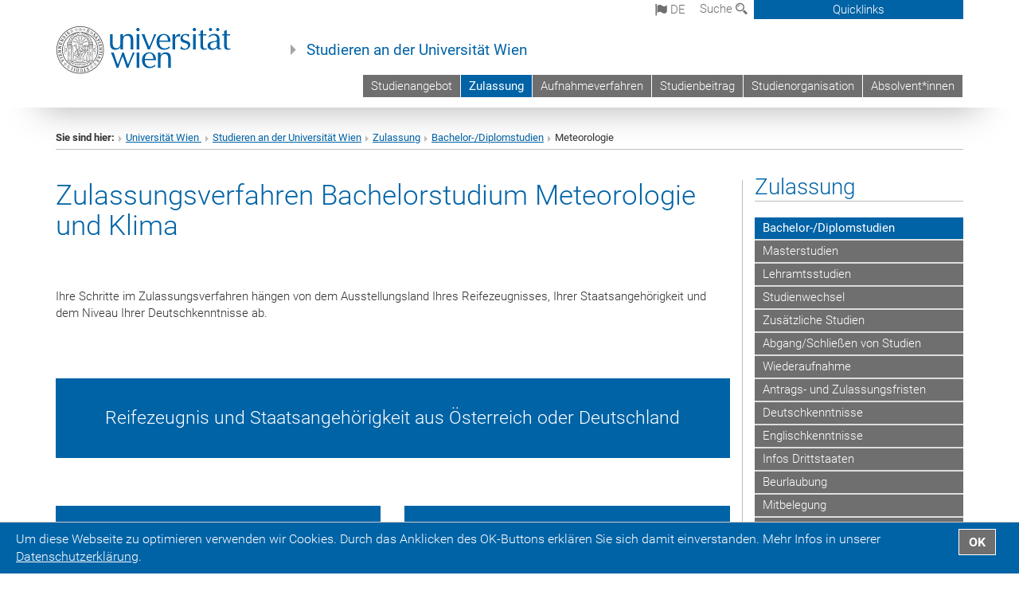

--- FILE ---
content_type: text/html; charset=utf-8
request_url: https://studieren.univie.ac.at/zulassung/bachelor-diplomstudien/meteorologie/
body_size: 16962
content:
<!DOCTYPE html>
<html xmlns="http://www.w3.org/1999/xhtml" xml:lang="de" lang="de">
<head prefix="og: http://ogp.me/ns# fb: http://ogp.me/ns/fb# article: http://ogp.me/ns/article#">

<meta charset="utf-8">
<!-- 
	This website is powered by TYPO3 - inspiring people to share!
	TYPO3 is a free open source Content Management Framework initially created by Kasper Skaarhoj and licensed under GNU/GPL.
	TYPO3 is copyright 1998-2017 of Kasper Skaarhoj. Extensions are copyright of their respective owners.
	Information and contribution at http://typo3.org/
-->



<title>Meteorologie und Klima</title>
<meta name="generator" content="TYPO3 CMS">


<link rel="stylesheet" type="text/css" href="/typo3temp/stylesheet_b3a206eec6.css?1736368171" media="all">
<link rel="stylesheet" type="text/css" href="/typo3conf/ext/univie_news/Resources/Public/CSS/pwp.css?1615798746" media="all">
<link rel="stylesheet" type="text/css" href="/fileadmin/templates/GLOBAL/CSS/styles.css?1694002451" media="all">
<link rel="stylesheet" type="text/css" href="/fileadmin/templates/GLOBAL/ICONS/style.css?1732114024" media="all">
<link rel="stylesheet" type="text/css" href="/fileadmin/templates/GLOBAL/CSS/print.css?1580200204" media="print">
<link rel="stylesheet" type="text/css" href="/fileadmin/templates/GLOBAL/ICONS/tablesorter/tablesorter.css?1675257657" media="all">
<link rel="stylesheet" type="text/css" href="/fileadmin/templates/GLOBAL/JS/shariff/shariff-vie.css?1681381994" media="all">
<link rel="stylesheet" type="text/css" href="/fileadmin/templates/GLOBAL/CSS/video-js.min.css?1505291824" media="all">
<link rel="stylesheet" type="text/css" href="/fileadmin/templates/GLOBAL/CSS/videojs.thumbnails.css?1505291824" media="all">
<link rel="stylesheet" type="text/css" href="/fileadmin/templates/GLOBAL/EXT/powermail/pm-additional.css?1730119584" media="all">
<link rel="stylesheet" type="text/css" href="/fileadmin/templates/GLOBAL/CSS/added-accessibility.css?1740400409" media="all">
<link rel="stylesheet" type="text/css" href="/fileadmin/templates/GLOBAL/EXT/news/css/news.css?1710158386" media="all">
<link rel="stylesheet" type="text/css" href="/fileadmin/templates/GLOBAL/EXT/univie_pure/pure.css?1692264488" media="all">
<link rel="stylesheet" type="text/css" href="/typo3conf/ext/univie_phaidra/Resources/style.css?1526300968" media="all">
<link rel="stylesheet" type="text/css" href="/fileadmin/templates/STUDIEREN/CSS/studieren.css?1628780134" media="all">
<link rel="stylesheet" type="text/css" href="/typo3temp/stylesheet_240b4ca893.css?1736368171" media="all">


<script src="/uploads/tx_t3jquery/jquery-2.1.x-1.10.x-1.2.x-3.0.x.js?1511251888" type="text/javascript"></script>
<script src="/fileadmin/templates/GLOBAL/JS/videoJS/video.min.js?1505291804" type="application/x-javascript"></script>
<script src="/fileadmin/templates/GLOBAL/JS/videoJS/videojs-contrib-hls.min.js?1505291804" type="application/x-javascript"></script>
<script src="/fileadmin/templates/GLOBAL/JS/videoJS/videojs.thumbnails.js?1505291804" type="application/x-javascript"></script>
<script src="/fileadmin/templates/GLOBAL/JS/videoJS/videojs.persistvolume.js?1505291804" type="application/x-javascript"></script>
<script src="/typo3temp/javascript_9a38f34785.js?1736368171" type="text/javascript"></script>


<link href="/fileadmin/templates/GLOBAL/IMG/favicon.ico" rel="shortcut icon" type="image/vnd.microsoft.icon" />
<link href="/fileadmin/templates/GLOBAL/IMG/favicon-uni.png" rel="apple-touch-icon" type="image/png" />
<link href="/fileadmin/templates/GLOBAL/IMG/favicon-uni.png" rel="shortcut icon" type="image/vnd.microsoft.icon" />

            <meta property="og:base-title" content="Studieren an der Universität Wien" />
            <meta http-equiv="X-UA-Compatible" content="IE=edge">
            <meta name="viewport" content="width=device-width, initial-scale=1">

            <!-- HTML5 shim and Respond.js IE8 support of HTML5 elements and media queries -->
            <!--[if lt IE 9]>
                <script src="https://oss.maxcdn.com/libs/html5shiv/3.7.0/html5shiv.js"></script>
                <script src="https://oss.maxcdn.com/libs/respond.js/1.4.2/respond.min.js"></script>
            <![endif]-->
            <meta name="title" content="Meteorologie und Klima" /><meta property="og:site-id" content="114617" /><meta property="og:title" content="Meteorologie und Klima" /><meta property="og:type" content="article" /><meta property="og:url" content="https://studieren.univie.ac.at/zulassung/bachelor-diplomstudien/meteorologie/" /><meta name="twitter:card" content="summary_large_image" /><meta name="twitter:title" content="Meteorologie und Klima" /><meta name="og:type" content="article" /><meta property="og:url" content="https://studieren.univie.ac.at/zulassung/bachelor-diplomstudien/meteorologie/" /><meta property="og:description" content="Meteorologie und Klima" /><meta name="twitter:description" content="Meteorologie und Klima" />
            <meta property="og:image" content="https://www.univie.ac.at/fileadmin/templates/GLOBAL/IMG/uni_logo.jpg" />
            <meta property="og:image:type" content="image/jpg" />
            <meta property="og:image:width" content="1200" />
            <meta property="og:image:height" content="630" />
            <meta name="twitter:site" content="univienna" />
                <meta property="og:image" content="https://backend.univie.ac.at/fileadmin/templates/GLOBAL/IMG/uni_logo.jpg" />
                <meta property="og:image:type" content="image/jpg" />
                <meta property="og:image:width" content="1200" />
                <meta property="og:image:height" content="630" />
                <meta name="twitter:site" content="univienna" /><meta property="fb:app_id" content="1752333404993542" /><meta name="google-site-verification" content="S5P6pzp60FOmwdICXDzp4fy5JMpvBo-QzHPd-xk0oBs" />
</head>
<body>

<header>
<nav aria-label="Sprungmarke zum Inhalt" class="skip">
    <a href="#mainContent" class="skip-to-content" tabindex="0" title="skip">Direkt zum Hauptinhalt gehen</a>
</nav>

<!-- ==============================================
BEGINN Small Devices
=============================================== -->
<div class="navbar-header skip"><button type="button" id="button-open-menu" class="navbar-toggle my-button" data-toggle="collapse" data-target="#menu-container-mobile" aria-haspopup="true" tabindex="0"><span class="sr-only" id="show-navigation-button-text">Menü öffnen</span><span class="icon-mainmenue" aria-hidden="true"></span></button></div>
<div class="navbar-collapse collapse hidden-md hidden-lg skip" id="menu-container-mobile">
    <div class="navbar-header">
        <button type="button" class="navbar-toggle menu-open" data-toggle="collapse" data-target="#menu-container-mobile" aria-expanded="true">
            <span class="sr-only" id="hide-navigation-button-text">Menü schließen</span>
            <span class="icon-cancel-circle" aria-hidden="true"></span>
        </button>
    </div>
    <div class="menu-header-mobile col-sx-12 hidden-md hidden-lg">
        <a href="https://www.univie.ac.at/"><img width="220" src="/fileadmin/templates/GLOBAL/IMG/uni_logo_220.jpg" class="logo logo-single" alt="Universität Wien - Startseite"  data-rjs="3"></a>
    </div>
    <nav aria-label="Hauptnavigation" class="navbar navbar-uni-mobile hidden-md hidden-lg"><ul class="nav navbar-nav navbar-right"><li class="dropdown dropdown-mobile"><a href="/studienangebot/" target="_self" class="link-text">Studienangebot</a><a data-toggle="dropdown" href="" class="toggle-icon" role="button" aria-label="Menü öffnen"><span class="icon-navi-close"><span class="sr-only">Menü öffnen</span>&nbsp;</span></a><ul class="dropdown-menu level2"><li class="level2"><a href="/studienangebot/studienwahl/" target="_self" class="level2">Studienwahl</a></li><li class="level2"><a href="/studienangebot/bachelor-und-diplomstudien/" target="_self" class="level2">Bachelor- und Diplomstudien</a></li><li class="level2"><a href="/studienangebot/masterstudien/" target="_self" class="level2">Masterstudien</a></li><li class="level2"><a href="http://doktorat.univie.ac.at/doktoratsstudien/" target="_blank" class="level2">Doktoratsstudien</a></li><li class="level2"><a href="/studienangebot/lehramt/" target="_self" class="level2">Lehramtsstudien</a></li><li class="level2"><a href="/studienangebot/erweiterungscurricula-und-alternative-erweiterungen/" target="_self" class="level2">Erweiterungscurricula und Alternative Erweiterungen</a></li><li class="level2"><a href="/studienangebot/masterstudien/fremdsprachige-studien/" target="_self" class="level2">Fremdsprachige Studien</a></li><li class="level2"><a href="http://www.postgraduatecenter.at/" target="_blank" class="level2">Postgraduale Weiterbildung</a></li></ul></li><li class="dropdown dropdown-mobile act"><a href="/zulassungsverfahren/" target="_self" class="link-text act">Zulassung</a><a data-toggle="dropdown" href="" class="toggle-icon act" role="button" aria-label="Menü öffnen"><span class="icon-navi-open"><span class="sr-only">Menü schließen</span>&nbsp;</span></a><ul class="dropdown-menu level2"><li class="level2 act"><a href="/zulassungsverfahren/bachelor-diplomstudien/" target="_self" class="level2 act">Bachelor-/Diplomstudien</a></li><li class="level2"><a href="/zulassungsverfahren/masterstudien/" target="_self" class="level2">Masterstudien</a></li><li class="level2"><a href="/zulassungsverfahren/lehramtsstudien/" target="_self" class="level2">Lehramtsstudien</a></li><li class="level2"><a href="/zulassung/studienwechsel/" target="_self" class="level2">Studienwechsel</a></li><li class="level2"><a href="/zulassung/zusaetzliche-studien/" target="_self" class="level2">Zusätzliche Studien</a></li><li class="level2"><a href="/zulassung/abgangschliessen-von-studien/" target="_self" class="level2">Abgang/Schließen von Studien</a></li><li class="level2"><a href="/zulassung/wiederaufnahme/" target="_self" class="level2">Wiederaufnahme</a></li><li class="level2"><a href="/zulassung/antrags-und-zulassungsfristen/" target="_self" class="level2">Antrags- und Zulassungsfristen</a></li><li class="level2"><a href="/zulassung/deutschkenntnisse/" target="_self" class="level2">Deutschkenntnisse</a></li><li class="level2"><a href="/zulassung/englischkenntnisse/" target="_self" class="level2">Englischkenntnisse</a></li><li class="level2"><a href="/zulassung/infos-drittstaaten/" target="_self" class="level2">Infos Drittstaaten</a></li><li class="level2"><a href="/zulassung/beurlaubung/" target="_self" class="level2">Beurlaubung</a></li><li class="level2"><a href="/zulassung/mitbelegung/" target="_self" class="level2">Mitbelegung</a></li><li class="level2"><a href="/zulassung/ausserordentliches-studium/" target="_self" class="level2">Außerordentliches Studium</a></li><li class="level2"><a href="/zulassung/studienberechtigungspruefung-studieren-ohne-matura/" target="_self" class="level2">Studienberechtigungsprüfung – Studieren ohne Matura</a></li><li class="level2"><a href="/zulassung/ceepus-studierende/" target="_self" class="level2">CEEPUS Studierende</a></li><li class="level2"><a href="/zulassung/zusatzpruefungen/" target="_self" class="level2">Zusatzprüfungen</a></li></ul></li><li class="dropdown dropdown-mobile"><a href="http://aufnahmeverfahren.univie.ac.at" target="_blank" class="link-text">Aufnahmeverfahren</a><a data-toggle="dropdown" href="" class="toggle-icon" role="button" aria-label="Menü öffnen"><span class="icon-navi-close"><span class="sr-only">Menü öffnen</span>&nbsp;</span></a><ul class="dropdown-menu level2"><li class="level2"><a href="http://aufnahmeverfahren.univie.ac.at/fristen-und-termine" target="_blank" class="level2">Fristen für Aufnahme-/Eignungsverfahren</a></li><li class="level2"><a href="http://aufnahmeverfahren.univie.ac.at/erfolgreich-durchs-aufnahmeverfahren/testdetails" target="_blank" class="level2">Testdetails</a></li><li class="level2"><a href="http://aufnahmeverfahren.univie.ac.at/ausnahmen" target="_blank" class="level2">Ausnahmen vom Aufnahme-/Eignungsverfahren</a></li><li class="level2"><a href="http://aufnahmeverfahren.univie.ac.at/deutschkenntnisse" target="_blank" class="level2">Deutschkenntnisse für Aufnahme-/Eignungsverfahren</a></li><li class="level2"><a href="http://aufnahmeverfahren.univie.ac.at/barrierefreies-aufnahme-/eignungsverfahren" target="_blank" class="level2">Aufnahme-/Eignungsverfahren mit Beeinträchtigung</a></li><li class="level2"><a href="/aufnahmeverfahren/statistische-daten/" target="_self" class="level2">Statistische Daten</a></li><li class="level2"><a href="http://aufnahmeverfahren.univie.ac.at/testtag" target="_blank" class="level2">Informationen zum Testtag</a></li></ul></li><li class="dropdown dropdown-mobile"><a href="/studienbeitrag/" target="_self" class="link-text">Studienbeitrag</a><a data-toggle="dropdown" href="" class="toggle-icon" role="button" aria-label="Menü öffnen"><span class="icon-navi-close"><span class="sr-only">Menü öffnen</span>&nbsp;</span></a><ul class="dropdown-menu level2"><li class="level2"><a href="/studienbeitrag/hoehe-studienbeitrag/" target="_self" class="level2">Höhe Studienbeitrag</a></li><li class="level2"><a href="/studienbeitrag/gleichstellung/" target="_self" class="level2">Gleichstellung</a></li><li class="level2"><a href="/studienbeitrag/einzahlungmeldung-der-fortsetzung/" target="_self" class="level2">Einzahlung/Meldung der Fortsetzung</a></li><li class="level2"><a href="/studienbeitrag/erlass-und-rueckerstattung/" target="_self" class="level2">Erlass und Rückerstattung</a></li></ul></li><li class="dropdown dropdown-mobile"><a href="/studienorganisation/" target="_self" class="link-text">Studienorganisation</a><a data-toggle="dropdown" href="" class="toggle-icon" role="button" aria-label="Menü öffnen"><span class="icon-navi-close"><span class="sr-only">Menü öffnen</span>&nbsp;</span></a><ul class="dropdown-menu level2"><li class="level2"><a href="/welcome/" target="_self" class="level2">Welcome</a></li><li class="level2"><a href="http://studienstartplus.univie.ac.at" target="_blank" class="level2">Studienstart Plus</a></li><li class="level2"><a href="/web-services/" target="_self" class="level2">Web-Services</a></li><li class="level2"><a href="/lernen-pruefen/" target="_self" class="level2">Lernen & Prüfen</a></li><li class="level2"><a href="/semesterplanung/" target="_self" class="level2">Semesterplanung</a></li><li class="level2"><a href="/sicher-studieren/" target="_self" class="level2">Sicher Studieren</a></li><li class="level2"><a href="/aenderung-persoenlicher-daten/" target="_self" class="level2">Änderung persönlicher Daten</a></li><li class="level2"><a href="/studienorganisation/barrierefrei-studieren/" target="_self" class="level2">Barrierefrei Studieren</a></li><li class="level2"><a href="/studentische-gesundheit-im-fokus/" target="_self" class="level2">Studentische Gesundheit im Fokus</a></li><li class="level2"><a href="/bestaetigungen/" target="_self" class="level2">Bestätigungen</a></li><li class="level2"><a href="/begriffs-abc/?no_cache=1" target="_self" class="level2">Begriffs-ABC</a></li><li class="level2"><a href="/studienorganisation/studieren-und-leben-wen-frage-ich-bei/" target="_self" class="level2">Studieren und Leben - Wen frage ich bei...?</a></li></ul></li><li class="dropdown dropdown-mobile"><a href="/absolventinnen/" target="_self" class="link-text">Absolvent*innen</a><a data-toggle="dropdown" href="" class="toggle-icon" role="button" aria-label="Menü öffnen"><span class="icon-navi-close"><span class="sr-only">Menü öffnen</span>&nbsp;</span></a></li></ul></nav>
</div>

<div id="quicklinks-top-mobile" class="quicklinks-btn-mobile top-row hidden-md hidden-lg skip">
    <a class="quicklinks-open open" data-top-id="" data-top-show="true" href="#" aria-label="Quicklinks öffnen oder schließen"><span class="icon-cancel-circle" aria-hidden="true"></span></a>
    <nav aria-label="Quicklinks"><div class="quicklinks-mobile-menu"><div class="panel panel-uni-quicklinks"><div class="panel-heading active"><a href="#quicklinks127773" target="_self" data-toggle="collapse" data-parent="#quicklinks-top-mobile" class="">Informationen für ...<span class="pull-right icon-navi-open"><span class="sr-only">Menü schließen</span></span></a></div><div id="quicklinks127773" class="panel-collapse collapse in quicklinks-panel"><div class="panel-body"><ul class="indent"><li><a href="/quicklinks/de/informationen-fuer/studieninteressierte/" target="_self">Studieninteressierte</a></li><li><a href="/quicklinks/de/informationen-fuer/studierende/" target="_self">Studierende</a></li><li><a href="http://forschungsservice.univie.ac.at/" target="_blank">Forschende&nbsp;<span class="sr-only">Externer Link</span><span class="icon-extern"></span></a></li><li><a href="http://www.postgraduatecenter.at/?l=0" target="_blank">Weiterbildung&nbsp;<span class="sr-only">Externer Link</span><span class="icon-extern"></span></a></li><li><a href="/quicklinks/de/informationen-fuer/alumni/" target="_self">Alumni</a></li></ul></div></div></div><div class="panel panel-uni-quicklinks"><div class="panel-heading active"><a href="#quicklinks36" target="_self" data-toggle="collapse" data-parent="#quicklinks-top-mobile" class="">Meistgesuchte Services ...<span class="pull-right icon-navi-open"><span class="sr-only">Menü schließen</span></span></a></div><div id="quicklinks36" class="panel-collapse collapse in quicklinks-panel"><div class="panel-body"><ul class="indent"><li><a href="http://studieren.univie.ac.at/" target="_blank"><span class="icon-quick-studienpoint"></span>&nbsp;&nbsp;Studieren an der Universität Wien&nbsp;<span class="sr-only">Externer Link</span><span class="icon-extern"></span></a></li><li><a href="http://ufind.univie.ac.at/de/search.html" target="_blank"><span class="icon-quick-lesung"></span>&nbsp;&nbsp;u:find Vorlesungs-/Personensuche&nbsp;<span class="sr-only">Externer Link</span><span class="icon-extern"></span></a></li><li><a href="http://uspace.univie.ac.at" target="_blank"><span class="icon-quick-univis"></span>&nbsp;&nbsp;u:space&nbsp;<span class="sr-only">Externer Link</span><span class="icon-extern"></span></a></li><li><a href="http://bibliothek.univie.ac.at/?r=0" target="_blank"><span class="icon-quick-biblio"></span>&nbsp;&nbsp;Bibliothek&nbsp;<span class="sr-only">Externer Link</span><span class="icon-extern"></span></a></li><li><a href="http://moodle.univie.ac.at/?r=0" target="_blank"><span class="icon-quick-lesung"></span>&nbsp;&nbsp;Moodle (E-Learning)&nbsp;<span class="sr-only">Externer Link</span><span class="icon-extern"></span></a></li><li><a href="http://urise.univie.ac.at/" target="_blank"><span class="icon-quick-lesung"></span>&nbsp;&nbsp;u:rise - Professional & Career Development&nbsp;<span class="sr-only">Externer Link</span><span class="icon-extern"></span></a></li><li><a href="http://www.univie.ac.at/ueber-uns/leitung-organisation/fakultaeten-zentren/" target="_blank"><span class="icon-quick-fakultaeten"></span>&nbsp;&nbsp;Fakultäten & Zentren&nbsp;<span class="sr-only">Externer Link</span><span class="icon-extern"></span></a></li><li><a href="http://zid.univie.ac.at/webmail/" target="_blank"><span class="icon-quick-webmail"></span>&nbsp;&nbsp;Webmail&nbsp;<span class="sr-only">Externer Link</span><span class="icon-extern"></span></a></li><li><a href="http://wiki.univie.ac.at/" target="_blank"><span class="icon-quick-intranet"></span>&nbsp;&nbsp;Intranet für Mitarbeiter*innen&nbsp;<span class="sr-only">Externer Link</span><span class="icon-extern"></span></a></li><li><a href="http://www.univie.ac.at/ueber-uns/weitere-informationen/kontakt-services-von-a-z/" target="_blank"><span class="icon-quick-kontakt"></span>&nbsp;&nbsp;Kontakt & Services von A-Z&nbsp;<span class="sr-only">Externer Link</span><span class="icon-extern"></span></a></li></ul></div></div></div></div></nav>
</div>

<div class="navbar hidden-md hidden-lg skip" id="top-row-mobile">
    <div class="container-mobile" id="nav-container-mobile">
        <div class="top-row-shadow">
            <div class="row">
                <div class="col-md-12 toprow-mobile">
                    <div class="navbar navbar-top navbar-top-mobile hidden-md hidden-lg">
                        <ul class="nav-pills-top-mobile">
                                
<li class="dropdown">
    <a class="dropdown-toggle" data-toggle="dropdown" href="#">de <span class="icon-sprache"></span></a>
    <label id="langmenu1" class="hidden-label">Sprachwahl</label>

    <ul class="dropdown-menu-lang dropdown-menu" role="menu" aria-labelledby="langmenu1">

    
        <li role="menuitem">
            <a href="/en/admission/bachelordiploma-programmes/meterology/" class="linked-language">English</a>
        </li>
    
    </ul>

</li>

                            <li class="search-mobile">
                                <a data-top-id="search-top-mobile" id="show-search-button" data-top-show="true" href="#"><span class="sr-only" id="show-search-button-text">Suchformular öffnen</span><span class="sr-only" id="hide-search-button-text" style="display:none;">Suchformular schließen</span><span class="icon-lupe" aria-hidden="true"></span></a>
                            </li>
                            <li class="quicklinks-btn-mobile">
                                <a data-top-id="quicklinks-top-mobile" data-top-show="true" href="#">Quicklinks</a>
                            </li>
                        </ul>
                    </div>
                    <div id="search-top-mobile">
                        <ul class="nav nav-tabs-search">
                            <li class="active"><a href="#" data-toggle="tab">Webseiten</a></li>
                            <li id="search_staff_mobile"><a data-toggle="tab" href="#">Personensuche</a></li>
                        </ul>
                        <div class="input-group">
                            <label for="search-mobile">Suche</label>
                            <form id="mobilesearchform" action="/suche/?no_cache=1" method="GET">
                                <input type="text" class="form-control-search" id="search-mobile" name="q" placeholder="Suchbegriff" aria-label="Suchbegriff">
                            </form>
                            <span class="input-group-addon-search"><span class="icon-lupe"></span></span>
                        </div>
                    </div>
                </div>
                <div class="col-xs-12">
                    <div class="header-container-mobile col-md-12">
                        <div class="logo-container">
                            <a href="https://www.univie.ac.at/"><img width="220" src="/fileadmin/templates/GLOBAL/IMG/uni_logo_220.jpg" class="logo logo-single" alt="Universität Wien - Startseite"  data-rjs="3"></a>
                        </div>
                         <nav aria-label="Topnavigation" class="navbar navbar-uni hidden-xs hidden-sm"><ul class="nav navbar-nav navbar-right"><li><a href="/studienangebot/" target="_self">Studienangebot</a></li><li class="active"><a href="/zulassungsverfahren/" target="_self">Zulassung</a></li><li><a href="http://aufnahmeverfahren.univie.ac.at" target="_blank">Aufnahmeverfahren</a></li><li><a href="/studienbeitrag/" target="_self">Studienbeitrag</a></li><li><a href="/studienorganisation/" target="_self">Studienorganisation</a></li><li><a href="/absolventinnen/" target="_self">Absolvent*innen</a></li></ul></nav>
                    </div>
                </div>
                <div class="col-xs-12">
                        <div class="header-text-container-mobile col-md-12">
                            <span class="header-text"><a href="/" target="_self">Studieren an der Universität Wien</a></span>
                        </div>
                </div>
            </div>
        </div>
    </div>
</div>
<!-- ==============================================
END Small Devices
=============================================== -->

<!-- ==============================================
BEGINN DESKTOP
=============================================== -->
<style>
.navbar-top {
    display: grid;
    grid-template-rows: auto;
    justify-items: end;
}
#quicklinks-top {
    grid-row-start: 1;
    grid-row-end: 1;
    width: 100%;
}
ul.nav-pills-top {
    grid-row-start: 2;
    grid-row-end:2;
}

.form-holder{
    display: flex;
    justify-content: space-between;
    align-content: space-evenly;
    //align-items: center;
}

.form-holder label{
    display: inline-block;
    padding: 0.2em;
    background-color: #0063a6;
    color:white;
    flex-grow: 1;
}
.radio-holder {
    padding: 0.4em 0 0 0.4em;
    background-color: #0063a6;
    flex-grow: 1;
}
.radio-holder:has(input[type="radio"]:checked) {
    background-color:white;
    font-weight: 300;
}
.radio-holder.active {
    background-color:white;
    font-weight: 300;
}

input[type="radio"]:checked, input[type="radio"]:checked + label {
    background-color:white;
    color: #0063a6;
}
input#search:focus {
    border:2px solid rgba(242, 242, 242, 0.6);
    box-shadow: inset 0 1px 1px rgba(0, 0, 0, 0.075), 0 0 8px rgba(242, 242, 242, 0.6);
}
.dropdown-menu-search {
    width: 336px;
    margin-top: 5px;
}
#quicklinks-top{
    padding:0;
    background:white;
}
.ql-container{
    width: 100vw;
    position: relative;
    left: 50%;
    right: 50%;
    margin-left: -50vw;
    margin-right: -50vw;
    background: #1a74b0 url(/fileadmin/templates/GLOBAL/IMG/quicklinksbackground.png?1535542505) no-repeat;
    padding-top: 25px;
}
</style>
<!-- IMPORTANT:
lib.quicklinks.wrap = <nav aria-label="{LLL:fileadmin/templates/GLOBAL/locallang.xml:quicklinks}"><div class="row">|</div></nav>
-->
<div class="navbar-fixed-top hidden-sm hidden-xs skip" id="top-row">

    <div class="container" id="nav-container">
        <div class="top-row-shadow">
            <div class="row">
                <div class="col-md-12 header-logo-container">
                    <!-- BEGINN Language, Search, Quicklinks -->
                    <div class="navbar navbar-top">
                        <ul class="nav-pills-top navbar-right">
                            <!-- Language -->
                            <li class="dropdown langmenu">
                                
    <a class="dropdown-toggle" data-toggle="dropdown" href="#"><span class="icon-sprache"></span> de</a>
    <label id="langmenu2" class="hidden-label">Sprachwahl</label>
    <ul class="dropdown-menu-lang dropdown-menu-left desktop dropdown-menu" role="menu" aria-labelledby="langmenu2">

    
        <li role="menuitem">
            <a href="/en/admission/bachelordiploma-programmes/meterology/" class="linked-language">English</a>
        </li>
    
    </ul>

                            </li>
                            <!-- Search -->
                            <li class="dropdown">
                                <button type="button" data-toggle="dropdown" class="dropdown-toggle" id="open-search">Suche <span class="icon-lupe"></span></button>
                                <div class="dropdown-menu dropdown-menu-left dropdown-menu-search">
                                    <div class="">
                                        <!--<label for="search">Suche</label>-->
                                        <form id="searchform" class="" action="/suche/?no_cache=1" method="GET">
                                            <div class="form-holder ">
                                                <div class="radio-holder active">
                                                    <input type="radio" id="search-web" value="search-web" name="chooseSearch" checked>
                                                    <label for="search-web" id="label-web">Webseiten</label>
                                                </div>
                                                <div class="radio-holder">
                                                    <input type="radio" id="search-staff" value="search-staff" name="chooseSearch">
                                                    <label for="search-staff" id="label-staff">Personensuche</label>
                                                </div>
                                            </div>
                                            <div class="form-holder">
                                                <input type="text" class="form-control-search" id="search" name="q" placeholder="Suchbegriff" aria-label="Suchbegriff">
                                                <button id="submit" type="submit" onclick="$('#searchform').submit();"><span class="sr-only">Suche starten</span><span class="icon-lupe"></span></button>
                                            </div>
                                        </form>
                                    </div>
                                </div>
                            </li>
                            <!-- Quicklinks -->
                            <li class="dropdown quicklinks-btn">
                                <a data-top-id="quicklinks-top" data-top-show="true" data-toggle="dropdown" href="#">Quicklinks</a>
                            </li>
                        </ul>
                        <!-- BEGINN Quicklinkscontainer -->
                        <div id="quicklinks-top" class="dropdown-toggle">
                            <div class="ql-container">
                                <div class="container">
                                    <nav aria-label="Quicklinks"><div class="row"><div class="col-md-4 col-md-offset-4"><h3 class="top-row-header">Informationen für ...</h3><ul><li><a href="/quicklinks/de/informationen-fuer/studieninteressierte/" target="_self">Studieninteressierte</a></li><li><a href="/quicklinks/de/informationen-fuer/studierende/" target="_self">Studierende</a></li><li><a href="http://forschungsservice.univie.ac.at/" target="_blank">Forschende&nbsp;<span class="sr-only">Externer Link</span><span class="icon-extern"></span></a></li><li><a href="http://www.postgraduatecenter.at/?l=0" target="_blank">Weiterbildung&nbsp;<span class="sr-only">Externer Link</span><span class="icon-extern"></span></a></li><li><a href="/quicklinks/de/informationen-fuer/alumni/" target="_self">Alumni</a></li></ul></div><div class="col-md-4"><h3 class="top-row-header">Meistgesuchte Services ...</h3><ul><li><a href="http://studieren.univie.ac.at/" target="_blank"><span class="icon-quick-studienpoint"></span>&nbsp;&nbsp;Studieren an der Universität Wien&nbsp;<span class="sr-only">Externer Link</span><span class="icon-extern"></span></a></li><li><a href="http://ufind.univie.ac.at/de/search.html" target="_blank"><span class="icon-quick-lesung"></span>&nbsp;&nbsp;u:find Vorlesungs-/Personensuche&nbsp;<span class="sr-only">Externer Link</span><span class="icon-extern"></span></a></li><li><a href="http://uspace.univie.ac.at" target="_blank"><span class="icon-quick-univis"></span>&nbsp;&nbsp;u:space&nbsp;<span class="sr-only">Externer Link</span><span class="icon-extern"></span></a></li><li><a href="http://bibliothek.univie.ac.at/?r=0" target="_blank"><span class="icon-quick-biblio"></span>&nbsp;&nbsp;Bibliothek&nbsp;<span class="sr-only">Externer Link</span><span class="icon-extern"></span></a></li><li><a href="http://moodle.univie.ac.at/?r=0" target="_blank"><span class="icon-quick-lesung"></span>&nbsp;&nbsp;Moodle (E-Learning)&nbsp;<span class="sr-only">Externer Link</span><span class="icon-extern"></span></a></li><li><a href="http://urise.univie.ac.at/" target="_blank"><span class="icon-quick-lesung"></span>&nbsp;&nbsp;u:rise - Professional & Career Development&nbsp;<span class="sr-only">Externer Link</span><span class="icon-extern"></span></a></li><li><a href="http://www.univie.ac.at/ueber-uns/leitung-organisation/fakultaeten-zentren/" target="_blank"><span class="icon-quick-fakultaeten"></span>&nbsp;&nbsp;Fakultäten & Zentren&nbsp;<span class="sr-only">Externer Link</span><span class="icon-extern"></span></a></li><li><a href="http://zid.univie.ac.at/webmail/" target="_blank"><span class="icon-quick-webmail"></span>&nbsp;&nbsp;Webmail&nbsp;<span class="sr-only">Externer Link</span><span class="icon-extern"></span></a></li><li><a href="http://wiki.univie.ac.at/" target="_blank"><span class="icon-quick-intranet"></span>&nbsp;&nbsp;Intranet für Mitarbeiter*innen&nbsp;<span class="sr-only">Externer Link</span><span class="icon-extern"></span></a></li><li><a href="http://www.univie.ac.at/ueber-uns/weitere-informationen/kontakt-services-von-a-z/" target="_blank"><span class="icon-quick-kontakt"></span>&nbsp;&nbsp;Kontakt & Services von A-Z&nbsp;<span class="sr-only">Externer Link</span><span class="icon-extern"></span></a></li></ul></div></div></nav>
                                </div>
                            </div>
                        </div>
                        <!-- END Quicklinkscontainer -->
                    </div>
                    <!-- END Language, Search, Quicklinks -->

                    <!-- Logo, Title -->
                    <div class="logo-container">
                        <a href="https://www.univie.ac.at/"><img width="220" src="/fileadmin/templates/GLOBAL/IMG/uni_logo_220.jpg" class="logo logo-single" alt="Universität Wien - Startseite"  data-rjs="3"></a>
                        <span class="header-text"><a href="/" target="_self">Studieren an der Universität Wien</a></span>
                    </div>
                    <!-- Logo, Title -->

                    <!-- HMenu -->
                    <div class="hmenu">
                        <nav aria-label="Topnavigation" class="navbar navbar-uni hidden-xs hidden-sm"><ul class="nav navbar-nav navbar-right"><li><a href="/studienangebot/" target="_self">Studienangebot</a></li><li class="active"><a href="/zulassungsverfahren/" target="_self">Zulassung</a></li><li><a href="http://aufnahmeverfahren.univie.ac.at" target="_blank">Aufnahmeverfahren</a></li><li><a href="/studienbeitrag/" target="_self">Studienbeitrag</a></li><li><a href="/studienorganisation/" target="_self">Studienorganisation</a></li><li><a href="/absolventinnen/" target="_self">Absolvent*innen</a></li></ul></nav>
                    </div>
                    <!-- HMenu -->

                </div>
            </div>
        </div>
    </div>
</div>
<!-- ==============================================
END DESKTOP
=============================================== -->

</header>


    <!-- Standard -->
    <div class="container">
        <div class="breadcrumb-page-container">
            <div class="row">
                <div class="col-md-12">
                    <nav aria-label="Pfadnavigation"><ul class="breadcrumb-page"><li><strong>Sie sind hier:</strong></li><li class="meta-breadcrumb"><a href="http://www.univie.ac.at/" target="_blank">Universität Wien </a></li><li class="meta-breadcrumb"><a href="/" target="_self">Studieren an der Universität Wien</a></li><li><a href="/zulassungsverfahren/" target="_self" title="Zulassung">Zulassung</a></li><li><a href="/zulassungsverfahren/bachelor-diplomstudien/" target="_self" title="Bachelor-/Diplomstudien">Bachelor-/Diplomstudien</a></li><li aria-current="page">Meteorologie</li></ul></nav>
                    <hr class="breadcrumb-page hidden-md hidden-lg">
                </div>
            </div>
            <hr class="breadcrumb-page hidden-xs hidden-sm">
        </div>

        <div class="row">
            <div class="col-md-9 content right-border" id="innerContent">
                <main id="mainContent" class="main-content main">
                    <div class="main">
                     
	<!--  CONTENT ELEMENT, uid:502852/header [begin] -->
		<div id="c502852" class="csc-default"><h1>Zulassungsverfahren Bachelorstudium Meteorologie und Klima</h1></div>
	<!--  CONTENT ELEMENT, uid:502852/header [end] -->
		
	<!--  CONTENT ELEMENT, uid:984492/shortcut [begin] -->
		<div id="c984492" class="csc-default">
		<!--  Inclusion of other records (by reference): [begin] -->
			
	<!--  CONTENT ELEMENT, uid:492487/dce_dceuid17 [begin] -->
		<div id="c492487" class="csc-default"><div class="tx-dce-pi1">
	
	<div class="content-element-margin">
	</div>

</div></div>
	<!--  CONTENT ELEMENT, uid:492487/dce_dceuid17 [end] -->
		
	<!--  CONTENT ELEMENT, uid:488097/dce_dceuid1 [begin] -->
		<div id="c488097" class="csc-default"><div class="tx-dce-pi1">
	
<!--Replace deactivated field.contentWidth with contentWidth-->

	
	
	
	
	
	
	
		<div class="content-element-margin">
			<div class="row">
				<div class="col-md-12">
					
						
    



					
					<p>Ihre Schritte im Zulassungsverfahren hängen von dem Ausstellungsland Ihres Reifezeugnisses, Ihrer Staatsangehörigkeit und dem Niveau Ihrer Deutschkenntnisse ab.</p>
				</div>
			</div>
			<div class="row">
				
			</div>
		</div>
	


</div></div>
	<!--  CONTENT ELEMENT, uid:488097/dce_dceuid1 [end] -->
		
	<!--  CONTENT ELEMENT, uid:984330/html [begin] -->
		<div id="c984330" class="csc-default">
		<!--  Raw HTML content: [begin] -->
			<style>
 .banner-title-text a {
    text-decoration: none;
}
  
  .color-box-wrapper h2 {
    font-size: 17pt;
}
</style>
		<!--  Raw HTML content: [end] -->
			</div>
	<!--  CONTENT ELEMENT, uid:984330/html [end] -->
		
	<!--  CONTENT ELEMENT, uid:473584/dce_dceuid19 [begin] -->
		<div id="c473584" class="csc-default"><div class="tx-dce-pi1">
	
    <div class="color-box-wrapper">
        <a href="/zulassung/bachelor-diplomstudien/zulassung-ohne-osa/reifezeugnis-und-staatsangehoerigkeit-atde/" target="_self" class=infobox-link>
            <div class="content-element-margin color-box color-box-uni-blau">
                <h2>Reifezeugnis und Staatsangehörigkeit aus Österreich oder Deutschland</h2>
            </div>
        </a>
    </div> 

</div></div>
	<!--  CONTENT ELEMENT, uid:473584/dce_dceuid19 [end] -->
		
	<!--  CONTENT ELEMENT, uid:471367/gridelements_pi1 [begin] -->
		<div id="c471367" class="csc-default"><div class="row"><div class="col-sm-6">
	<!--  CONTENT ELEMENT, uid:471368/dce_dceuid19 [begin] -->
		<div id="c471368" class="csc-default"><div class="tx-dce-pi1">
	
    <div class="color-box-wrapper">
        <a href="/zulassung/bachelor-diplomstudien/zulassung-ohne-osa/euewrch-mit-deutsch/" target="_self" class=infobox-link>
            <div class="content-element-margin color-box color-box-uni-blau">
                <h2>Reifezeugnis und Staatsangehörigkeit aus EU/EWR/CH mit Deutschniveau C1 oder höher</h2>
            </div>
        </a>
    </div> 

</div></div>
	<!--  CONTENT ELEMENT, uid:471368/dce_dceuid19 [end] -->
		</div><div class="col-sm-6">
	<!--  CONTENT ELEMENT, uid:471370/dce_dceuid19 [begin] -->
		<div id="c471370" class="csc-default"><div class="tx-dce-pi1">
	
    <div class="color-box-wrapper">
        <a href="/zulassung/bachelor-diplomstudien/zulassung-ohne-osa/euewrch-wenig-deutsch/" target="_self" class=infobox-link>
            <div class="content-element-margin color-box color-box-uni-blau">
                <h2>Reifezeugnis und Staatsangehörigkeit aus EU/EWR/CH mit Deutschniveau geringer als C1</h2>
            </div>
        </a>
    </div> 

</div></div>
	<!--  CONTENT ELEMENT, uid:471370/dce_dceuid19 [end] -->
		</div></div></div>
	<!--  CONTENT ELEMENT, uid:471367/gridelements_pi1 [end] -->
		
	<!--  CONTENT ELEMENT, uid:492485/gridelements_pi1 [begin] -->
		<div id="c492485" class="csc-default"><div class="row"><div class="col-sm-6">
	<!--  CONTENT ELEMENT, uid:473409/dce_dceuid19 [begin] -->
		<div id="c473409" class="csc-default"><div class="tx-dce-pi1">
	
    <div class="color-box-wrapper">
        <a href="/zulassung/bachelor-diplomstudien/zulassung-ohne-osa/nicht-euewr-mit-deutsch/" target="_self" class=infobox-link>
            <div class="content-element-margin color-box color-box-uni-blau">
                <h2>Reifezeugnis aus Nicht-EU/EWR mit Deutschniveau C1 oder höher</h2>
            </div>
        </a>
    </div> 

</div></div>
	<!--  CONTENT ELEMENT, uid:473409/dce_dceuid19 [end] -->
		</div><div class="col-sm-6">
	<!--  CONTENT ELEMENT, uid:473412/dce_dceuid19 [begin] -->
		<div id="c473412" class="csc-default"><div class="tx-dce-pi1">
	
    <div class="color-box-wrapper">
        <a href="/zulassung/bachelor-diplomstudien/zulassung-ohne-osa/nicht-euewr-mit-wenig-deutsch/" target="_self" class=infobox-link>
            <div class="content-element-margin color-box color-box-uni-blau">
                <h2>Reifezeugnis aus Nicht-EU/EWR mit Deutschniveau geringer als C1</h2>
            </div>
        </a>
    </div> 

</div></div>
	<!--  CONTENT ELEMENT, uid:473412/dce_dceuid19 [end] -->
		</div></div></div>
	<!--  CONTENT ELEMENT, uid:492485/gridelements_pi1 [end] -->
		
	<!--  CONTENT ELEMENT, uid:984338/dce_dceuid19 [begin] -->
		<div id="c984338" class="csc-default"><div class="tx-dce-pi1">
	
    <div class="color-box-wrapper">
        <a href="/zulassung/bachelor-diplomstudien/zulassung-ohne-osa/reifezeugnis-atde-und-staatsangehoerigkeit-nicht-euewr/" target="_self" class=infobox-link>
            <div class="content-element-margin color-box color-box-uni-blau">
                <h2>Reifezeugnis aus Österreich oder Deutschland und Nicht-EU/EWR-Staatsangehörigkeit</h2>
            </div>
        </a>
    </div> 

</div></div>
	<!--  CONTENT ELEMENT, uid:984338/dce_dceuid19 [end] -->
		
	<!--  CONTENT ELEMENT, uid:498939/dce_dceuid1 [begin] -->
		<div id="c498939" class="csc-default"><div class="tx-dce-pi1">
	
<!--Replace deactivated field.contentWidth with contentWidth-->

	
	
	
	
	
	
	
		<div class="content-element-margin">
			<div class="row">
				<div class="col-md-12">
					
						
    



					
					<ul class="white-bg"><li>Sie besitzen ein International Baccalaureate (IB) oder ein GCE oder haben eine Auslandsschule absolviert? <a href="/zulassung/bachelor-diplomstudien/reifezeugnis-auslandsschule/" target="_self">Informieren Sie sich hier über das Ausstellungsland Ihres Reifezeugnisses und die erforderlichen Deutschkenntnisse.</a> Danach können Sie sich oben in der Auswahl einordnen und über Ihre Schritte im Zulassungsverfahren informieren.</li><li>Keine der Möglichkeiten trifft auf Sie zu? Schreiben Sie uns über das <a href="/kontakt/" target="_self" class="internal-link">Kontaktformular</a> und nennen Sie uns das Ausstellungsland Ihres Reifezeugnisses und Ihre Staatsangehörigkeit sowie das gewünschte Studium. Sie erhalten von uns alle Informationen zur Zulassung.</li></ul>
				</div>
			</div>
			<div class="row">
				
			</div>
		</div>
	


</div></div>
	<!--  CONTENT ELEMENT, uid:498939/dce_dceuid1 [end] -->
		
		<!--  Inclusion of other records (by reference): [end] -->
			</div>
	<!--  CONTENT ELEMENT, uid:984492/shortcut [end] -->
		
                     
                     </div>
                </main>
            </div>
            <div class="col-md-3 sidebar content-element-margin">
                <nav aria-label="Subnavigation"><div class="vertical-nav hidden-xs hidden-sm"><h2 class="underline"><a href="/zulassungsverfahren/" target="_self" class="level0 act">Zulassung</a></h2><ul><li class="act"><a href="/zulassungsverfahren/bachelor-diplomstudien/" target="_self" class="level1 act">Bachelor-/Diplomstudien</a></li><li><a href="/zulassungsverfahren/masterstudien/" target="_self" class="level1">Masterstudien</a></li><li><a href="/zulassungsverfahren/lehramtsstudien/" target="_self" class="level1">Lehramtsstudien</a></li><li><a href="/zulassung/studienwechsel/" target="_self" class="level1">Studienwechsel</a></li><li><a href="/zulassung/zusaetzliche-studien/" target="_self" class="level1">Zusätzliche Studien</a></li><li><a href="/zulassung/abgangschliessen-von-studien/" target="_self" class="level1">Abgang/Schließen von Studien</a></li><li><a href="/zulassung/wiederaufnahme/" target="_self" class="level1">Wiederaufnahme</a></li><li><a href="/zulassung/antrags-und-zulassungsfristen/" target="_self" class="level1">Antrags- und Zulassungsfristen</a></li><li><a href="/zulassung/deutschkenntnisse/" target="_self" class="level1">Deutschkenntnisse</a></li><li><a href="/zulassung/englischkenntnisse/" target="_self" class="level1">Englischkenntnisse</a></li><li><a href="/zulassung/infos-drittstaaten/" target="_self" class="level1">Infos Drittstaaten</a></li><li><a href="/zulassung/beurlaubung/" target="_self" class="level1">Beurlaubung</a></li><li><a href="/zulassung/mitbelegung/" target="_self" class="level1">Mitbelegung</a></li><li><a href="/zulassung/ausserordentliches-studium/" target="_self" class="level1">Außerordentliches Studium</a></li><li><a href="/zulassung/studienberechtigungspruefung-studieren-ohne-matura/" target="_self" class="level1">Studienberechtigungsprüfung – Studieren ohne Matura</a></li><li><a href="/zulassung/ceepus-studierende/" target="_self" class="level1">CEEPUS Studierende</a></li><li><a href="/zulassung/zusatzpruefungen/" target="_self" class="level1">Zusatzprüfungen</a></li></ul></div></nav>
                <aside>
                     
    <h2 class="underline "><span class="icon-kartenkontakte single"></span> Kontakt</h2>
    <address>
        Studienservice und Lehrwesen<br />
Universität Wien<br />
Universitätsring 1<br />
1010 Wien<br />
<br /><a href="https://studieren.univie.ac.at/kontakt">Kontaktformular</a><br />
        
        
        
        
    </address>
        

                     <ol class="social-media-list"><li><a href="http://www.instagram.com/univienna/?d=0" target="_blank" title="Instagram"  aria-label="Instagram"><span class="icon-instagram"></span><span class="sr-only">Icon instagram</span></a></li><li><a href="http://at.linkedin.com/school/univienna/" target="_blank" title="LinkedIn"  aria-label="LinkedIn"><span class="icon-linkedin"></span><span class="sr-only">Icon linkedin</span></a></li><li><a href="http://bsky.app/profile/univie.ac.at" target="_blank" title="Bluesky"  aria-label="Bluesky"><span class="icon-bluesky"></span><span class="sr-only">Icon bluesky</span></a></li><li><a href="http://www.youtube.com/univienna/?d=0" target="_blank" title="YouTube"  aria-label="YouTube"><span class="icon-youtube"></span><span class="sr-only">Icon youtube</span></a></li><li><a href="http://www.facebook.com/univienna/?d=0" target="_blank" title="Facebook"  aria-label="Facebook"><span class="icon-facebook"></span><span class="sr-only">Icon facebook</span></a></li></ol><div class="clearfix"></div>
                     
                </aside>
            </div>
        </div>
    </div>


<footer>
    <div class="hidden-xs">
        <!--
        <div class="gray-box">
            <div class="container">
                <div class="row">
                    <div class="col-md-8 col-sm-6">
                        <div class="footer-logo-container pull-left">
                        <img width="320" src="/fileadmin/templates/GLOBAL/IMG/uni_logo.png" class="footer-logo" alt="Uni logo">
                        </div>
                    </div>
                    <div class="col-md-4 col-sm-6">
                        <ol class="footer-social pull-right v-align" style="margin-top: 45.5px;">
                          <ol class="social-media-list"><li><a href="http://www.instagram.com/univienna/?d=0" target="_blank" title="Instagram"  aria-label="Instagram"><span class="icon-instagram"></span><span class="sr-only">Icon instagram</span></a></li><li><a href="http://at.linkedin.com/school/univienna/" target="_blank" title="LinkedIn"  aria-label="LinkedIn"><span class="icon-linkedin"></span><span class="sr-only">Icon linkedin</span></a></li><li><a href="http://bsky.app/profile/univie.ac.at" target="_blank" title="Bluesky"  aria-label="Bluesky"><span class="icon-bluesky"></span><span class="sr-only">Icon bluesky</span></a></li><li><a href="http://www.youtube.com/univienna/?d=0" target="_blank" title="YouTube"  aria-label="YouTube"><span class="icon-youtube"></span><span class="sr-only">Icon youtube</span></a></li><li><a href="http://www.facebook.com/univienna/?d=0" target="_blank" title="Facebook"  aria-label="Facebook"><span class="icon-facebook"></span><span class="sr-only">Icon facebook</span></a></li></ol><div class="clearfix"></div>
                        </ol>
                    </div>
                </div>
            </div>
        </div>-->

        <div class="gray-box">
            <div class="container">
              <h2 class="underline">Informationen für ...</h2><div class="row"><div class="col-md-3"><div class="footer-quicklinks-list"><a href="/quicklinks/de/informationen-fuer/studieninteressierte/" target="_self">Studieninteressierte</a></div></div><div class="col-md-3"><div class="footer-quicklinks-list"><a href="/quicklinks/de/informationen-fuer/studierende/" target="_self">Studierende</a></div></div><div class="col-md-3"><div class="footer-quicklinks-list"><a href="http://forschungsservice.univie.ac.at/" target="_blank">Forschende</a></div></div><div class="col-md-3"><div class="footer-quicklinks-list"><a href="http://www.postgraduatecenter.at/?l=0" target="_blank">Weiterbildung</a></div></div><div class="col-md-3"><div class="footer-quicklinks-list"><a href="/quicklinks/de/informationen-fuer/alumni/" target="_self">Alumni</a></div></div></div><h2 class="underline">Meistgesuchte Services ...</h2><div class="row"><div class="col-md-3"><div class="footer-quicklinks-list"><a href="http://studieren.univie.ac.at/" target="_blank">Studieren an der Universität Wien</a></div></div><div class="col-md-3"><div class="footer-quicklinks-list"><a href="http://ufind.univie.ac.at/de/search.html" target="_blank">u:find Vorlesungs-/Personensuche</a></div></div><div class="col-md-3"><div class="footer-quicklinks-list"><a href="http://uspace.univie.ac.at" target="_blank">u:space</a></div></div><div class="col-md-3"><div class="footer-quicklinks-list"><a href="http://bibliothek.univie.ac.at/?r=0" target="_blank">Bibliothek</a></div></div><div class="col-md-3"><div class="footer-quicklinks-list"><a href="http://moodle.univie.ac.at/?r=0" target="_blank">Moodle (E-Learning)</a></div></div><div class="col-md-3"><div class="footer-quicklinks-list"><a href="http://urise.univie.ac.at/" target="_blank">u:rise - Professional & Career Development</a></div></div><div class="col-md-3"><div class="footer-quicklinks-list"><a href="http://www.univie.ac.at/ueber-uns/leitung-organisation/fakultaeten-zentren/" target="_blank">Fakultäten & Zentren</a></div></div><div class="col-md-3"><div class="footer-quicklinks-list"><a href="http://zid.univie.ac.at/webmail/" target="_blank">Webmail</a></div></div><div class="col-md-3"><div class="footer-quicklinks-list"><a href="http://wiki.univie.ac.at/" target="_blank">Intranet für Mitarbeiter*innen</a></div></div><div class="col-md-3"><div class="footer-quicklinks-list"><a href="http://www.univie.ac.at/ueber-uns/weitere-informationen/kontakt-services-von-a-z/" target="_blank">Kontakt & Services von A-Z</a></div></div></div><div class="row footer-margin"></div>
            </div>
        </div>
        <div class="container">
            <div class="row footer-address-box">
                <div class="col-md-6">
                    <address>Universität Wien | Universitätsring 1 | 1010 Wien | <abbr title="Telefon">T</abbr> +43-1-4277-0</address>
                </div>
                <div class="col-md-6">
                    <p class="pull-right"><a href="/sitemap/" target="_self">Sitemap</a>&nbsp;|&nbsp;<wbr><a href="/impressum/" target="_self">Impressum</a>&nbsp;|&nbsp;<wbr><a href="/barrierefreiheit/" target="_self">Barrierefreiheit</a>&nbsp;|&nbsp;<wbr><a href="https://dsba.univie.ac.at/datenschutzerklaerung">Datenschutz&shy;erklärung</a>&nbsp;|&nbsp;<a href="javascript:window.print()">Druckversion</a></p>
                </div>
            </div>
        </div>
    </div>
    <div class="visible-xs-block">
        <div class="gray-box mobile-footer">
            <div class="container">
                <!--<div class="row">
                    <div class="col-xs-9"><a href="#"><img width="200" src="/fileadmin/templates/GLOBAL/IMG/uni_logo.png" class="footer-logo" alt="Uni logo"></a></div>
                </div>-->
                <div class="row">
                    <div class="col-xs-12">
                        <address>Universität Wien | Universitätsring 1 | 1010 Wien | <abbr title="Telefon">T</abbr> +43-1-4277-0</address>
                    </div>
                </div>
                <!--<div class="row">
                    <div class="col-xs-12">
                        <ol class="footer-social">
                            <ol class="social-media-list"><li><a href="http://www.instagram.com/univienna/?d=0" target="_blank" title="Instagram"  aria-label="Instagram"><span class="icon-instagram"></span><span class="sr-only">Icon instagram</span></a></li><li><a href="http://at.linkedin.com/school/univienna/" target="_blank" title="LinkedIn"  aria-label="LinkedIn"><span class="icon-linkedin"></span><span class="sr-only">Icon linkedin</span></a></li><li><a href="http://bsky.app/profile/univie.ac.at" target="_blank" title="Bluesky"  aria-label="Bluesky"><span class="icon-bluesky"></span><span class="sr-only">Icon bluesky</span></a></li><li><a href="http://www.youtube.com/univienna/?d=0" target="_blank" title="YouTube"  aria-label="YouTube"><span class="icon-youtube"></span><span class="sr-only">Icon youtube</span></a></li><li><a href="http://www.facebook.com/univienna/?d=0" target="_blank" title="Facebook"  aria-label="Facebook"><span class="icon-facebook"></span><span class="sr-only">Icon facebook</span></a></li></ol><div class="clearfix"></div>
                        </ol>
                    </div>
                </div>-->
                <div class="row">
                    <div class="col-xs-12">
                        <p><a href="/sitemap/" target="_self">Sitemap</a>&nbsp;|&nbsp;<wbr><a href="/impressum/" target="_self">Impressum</a>&nbsp;|&nbsp;<wbr><a href="/barrierefreiheit/" target="_self">Barrierefreiheit</a>&nbsp;|&nbsp;<wbr><a href="https://dsba.univie.ac.at/datenschutzerklaerung">Datenschutz&shy;erklärung</a>&nbsp;|&nbsp;<a href="javascript:window.print()">Druckversion</a></p>
                    </div>
                </div>
            </div>
        </div>
    </div>
    <script type="text/javascript">
      
    </script>
    <!-- Matomo -->
<script>
  var _paq = window._paq = window._paq || [];
  /* tracker methods like "setCustomDimension" should be called before "trackPageView" */
_paq.push(['requireConsent']);
  _paq.push(['trackPageView']);
  _paq.push(['enableLinkTracking']);
  (function() {
    var u="https://startmatomo.univie.ac.at/matomo/";
    _paq.push(['setTrackerUrl', u+'matomo.php']);
    _paq.push(['setSiteId', '10']);
    // secondary tracker begin
    var secondaryTrackerUrl = 'https://uspacestats.univie.ac.at/matomo.php';
    var secondaryWebsiteId = 6;
    _paq.push(['addTracker', secondaryTrackerUrl, secondaryWebsiteId]);
    // end secondary tracker
    var d=document, g=d.createElement('script'), s=d.getElementsByTagName('script')[0];
    g.async=true; g.src=u+'matomo.js'; s.parentNode.insertBefore(g,s);
  })();
</script>
<!-- End Matomo Code -->
<!-- Universität Wien Tag Manager -->
<script>
  var _mtm = window._mtm = window._mtm || [];
  _mtm.push({'mtm.startTime': (new Date().getTime()), 'event': 'mtm.Start'});
  (function() {
    var d=document, g=d.createElement('script'), s=d.getElementsByTagName('script')[0];
    g.async=true; g.src='https://matomo.univie.ac.at/js/container_NcmCpIgO.js'; s.parentNode.insertBefore(g,s);
  })();
</script>
<!-- End Universität Wien Tag Manager -->


   <div class="cookie-bar row">
      <div class="col-md-11 col-sm-12">Um diese Webseite zu optimieren verwenden wir Cookies. Durch das Anklicken des OK-Buttons erklären Sie sich damit einverstanden. Mehr Infos in unserer <a href="https://dsba.univie.ac.at/datenschutzerklaerung">Datenschutz&shy;erklärung</a>.</div><div class="col-md-1 col-sm-12"><a class="cookiebar-close">OK</a></div>
   </div>

    
</footer>
<script src="/fileadmin/templates/GLOBAL/JS/application.js?1670943020" type="text/javascript"></script>
<script src="/typo3conf/ext/univie_news/Resources/Public/Javascript/podlove-web-player.js?1615533802" type="text/javascript"></script>
<script src="/fileadmin/templates/GLOBAL/JS/jquery.tablesorter.js?1647502980" type="text/javascript"></script>
<script src="/fileadmin/templates/GLOBAL/JS/global.js?1701433927" type="text/javascript"></script>
<script src="/fileadmin/templates/GLOBAL/JS/retina.min.js?1481877467" type="text/javascript"></script>
<script src="/fileadmin/templates/GLOBAL/JS/shariff/shariff.complete.js?1558512710" type="text/javascript"></script>
<script src="/fileadmin/templates/STUDIEREN/JS/slw.js?1626950050" type="text/javascript"></script>
<script src="/fileadmin/templates/GLOBAL/CSS/cookiebar/jquery.cookieBar.js?1592913964" type="text/javascript"></script>
<script src="/fileadmin/templates/GLOBAL/EXT/powermail/Js/jquery.datetimepicker.js?1482159144" type="text/javascript"></script>
<script src="/typo3conf/ext/powermail/Resources/Public/JavaScripts/Libraries/parsley.min.js?1511170796" type="text/javascript"></script>
<script src="/fileadmin/templates/GLOBAL/EXT/powermail/Js/tabs.js?1679058888" type="text/javascript"></script>
<script src="/typo3conf/ext/powermail/Resources/Public/JavaScripts/Powermail/Form.min.js?1511170796" type="text/javascript"></script>
<script src="/typo3conf/ext/univie_phaidra/js/utility.js?1525783145" type="text/javascript"></script>
<script src="/typo3conf/ext/univie_search/Resources/Public/Javascript/fusion-click.js?1639470332" type="text/javascript"></script>


</body>
</html>

--- FILE ---
content_type: application/javascript
request_url: https://studieren.univie.ac.at/fileadmin/templates/STUDIEREN/JS/slw.js?1626950050
body_size: 641
content:

$(document).ready(function() {

/* einzelne Sitemap-Elemente sortieren */

    var mylist = $('#c704985').find('ul');
    var listitems = mylist.children('li').get();
    listitems.sort(function(a, b) {
       var compA = cleanSpecialChars($(a).text().toUpperCase());
       var compB = cleanSpecialChars($(b).text().toUpperCase());
       return (compA < compB) ? -1 : (compA > compB) ? 1 : 0;
    })
    $.each(listitems, function(idx, itm) { mylist.append(itm); });

    var mylist = $('#c288529').find('ul');
    var listitems = mylist.children('li').get();
    listitems.sort(function(a, b) {
       var compA = cleanSpecialChars($(a).text().toUpperCase());
       var compB = cleanSpecialChars($(b).text().toUpperCase());
       return (compA < compB) ? -1 : (compA > compB) ? 1 : 0;
    })
    $.each(listitems, function(idx, itm) { mylist.append(itm); });

    var mylist = $('#c285426').find('ul');
    var listitems = mylist.children('li').get();
    listitems.sort(function(a, b) {
       var compA = cleanSpecialChars($(a).text().toUpperCase());
       var compB = cleanSpecialChars($(b).text().toUpperCase());
       return (compA < compB) ? -1 : (compA > compB) ? 1 : 0;
    })
    $.each(listitems, function(idx, itm) { mylist.append(itm); });

    var mylist = $('#c226160').find('ul');
    var listitems = mylist.children('li').get();
    listitems.sort(function(a, b) {
       var compA = cleanSpecialChars($(a).text().toUpperCase());
       var compB = cleanSpecialChars($(b).text().toUpperCase());
       return (compA < compB) ? -1 : (compA > compB) ? 1 : 0;
    })
    $.each(listitems, function(idx, itm) { mylist.append(itm); });

});

function cleanSpecialChars (input) {
    var retWert = input.replace(/Ü/g, "U");
    retWert = retWert.replace(/Ä/g, "A");
    retWert = retWert.replace(/Ö/g, "O");
    retWert = retWert.replace(/ß/g, "S");
    return retWert;
}
